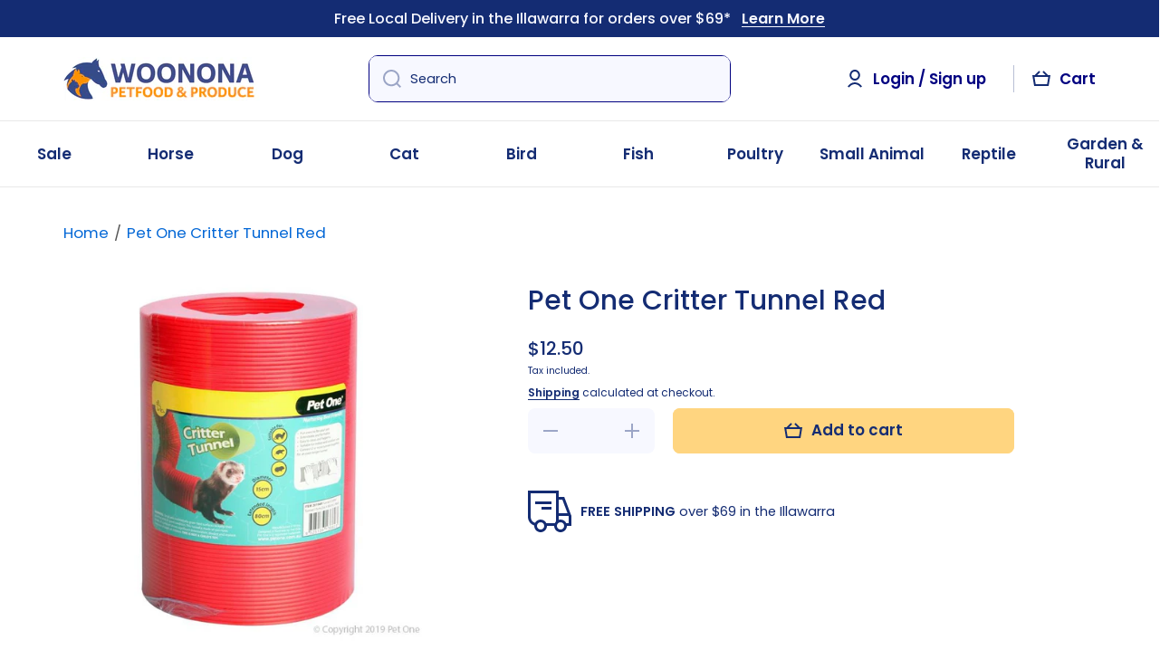

--- FILE ---
content_type: text/css
request_url: https://woononapetfoods.com.au/cdn/shop/t/85/assets/component-list-menu.css?v=108355392142202089911754308331
body_size: -443
content:
.list-menu li{position:relative}.list-menu>ul>li{display:inline}.list-menu__item{display:flex;position:relative;align-items:center;color:var(--color-menu)}.list-menu__item:before{content:"";position:absolute;left:calc(var(--column-gap) / -2);width:calc(100% + var(--column-gap));height:calc(100% + var(--row-gap))}nav a,nav a:hover{text-decoration:none}.list-menu--hover:hover>.list-menu__item{color:var(--color-base)}.list-menu__item svg{opacity:var(--opacity-icons);transition:opacity var(--duration-medium) ease;position:relative;top:1px;margin-left:5px}.list-menu--hover:hover>.list-menu__item svg{opacity:1}.list-menu__item svg path{fill:var(--color-base)}.list-menu--classic{--header__submenu__top-offset: 10px}.menu--animation-underline .list-menu__item>span{position:relative}.menu--animation-underline .list-menu__item>span:before{content:"";position:absolute;width:0;height:2px;left:0;top:100%;background:var(--color-base);transition:width var(--duration-medium) ease}.menu--animation-underline .list-menu__item.body2>span:before{height:1px}.menu--animation-underline li:hover>.list-menu__item>span:before,.menu--animation-underline li>.list-menu__item.list-menu__item--active>span:before{width:100%}
/*# sourceMappingURL=/cdn/shop/t/85/assets/component-list-menu.css.map?v=108355392142202089911754308331 */


--- FILE ---
content_type: text/javascript
request_url: https://woononapetfoods.com.au/cdn/shop/t/85/assets/variant-switcher.js?v=84335484447819362251760505394
body_size: -216
content:
function initVariantButtons(){document.querySelectorAll(".product-card").forEach(card=>{const buttons=card.querySelectorAll(".variant-button"),currentPrice=card.querySelector(".current-price"),compareAtPrice=card.querySelector(".compare-at-price");if(!buttons.length||!currentPrice||!compareAtPrice)return;buttons.forEach(b=>b.classList.remove("selected"));const first=buttons[0];first.classList.add("selected"),currentPrice.textContent=first.dataset.currentPrice,compareAtPrice.textContent=first.dataset.compareAtPrice,compareAtPrice.style.display=first.dataset.compareAtPrice?"inline":"none",buttons.forEach(button=>{button.addEventListener("click",()=>{buttons.forEach(b=>b.classList.remove("selected")),button.classList.add("selected"),currentPrice.textContent=button.dataset.currentPrice,compareAtPrice.textContent=button.dataset.compareAtPrice,compareAtPrice.style.display=button.dataset.compareAtPrice?"inline":"none"})})})}document.addEventListener("DOMContentLoaded",initVariantButtons),document.addEventListener("shopify:section:load",event=>{const affectedSection=event.detail?.sectionId||"";console.log("[Section Reloaded]",affectedSection),initVariantButtons()}),document.addEventListener("click",function(event){if(!event.target.classList.contains("variant-button"))return;const button=event.target,card=button.closest(".product-card"),buttons=card.querySelectorAll(".variant-button"),currentPrice=card.querySelector(".current-price"),compareAtPrice=card.querySelector(".compare-at-price");buttons.forEach(btn=>btn.classList.remove("selected")),button.classList.add("selected"),currentPrice.textContent=button.dataset.currentPrice,compareAtPrice.textContent=button.dataset.compareAtPrice,compareAtPrice.style.display=button.dataset.compareAtPrice?"inline":"none"});
//# sourceMappingURL=/cdn/shop/t/85/assets/variant-switcher.js.map?v=84335484447819362251760505394


--- FILE ---
content_type: text/javascript; charset=utf-8
request_url: https://woononapetfoods.com.au/products/critter-tunnel-15cm-x-80cm-red.js
body_size: 547
content:
{"id":3645742579792,"title":"Pet One Critter Tunnel Red","handle":"critter-tunnel-15cm-x-80cm-red","description":"\u003cp\u003ePet One Critter Tunnel Red are easy to use and hygienic. \u003cspan data-mce-fragment=\"1\"\u003eSimply extend the tunnel and bend it to your desired shape and watch them go. Connect two or more Pet One Tunnels together to make the fun go even further! \u003c\/span\u003e\u003c\/p\u003e\n\u003cp\u003e\u003cstrong\u003eFeatures:\u003c\/strong\u003e\u003c\/p\u003e\n\u003cul\u003e\n\u003cli\u003e\u003cspan data-mce-fragment=\"1\"\u003eFun exercise for your pet\u003c\/span\u003e\u003c\/li\u003e\n\u003cli\u003e\u003cspan data-mce-fragment=\"1\"\u003eExtendable and formable\u003c\/span\u003e\u003c\/li\u003e\n\u003cli\u003e\u003cspan data-mce-fragment=\"1\"\u003eEasy to clean and hygienic\u003c\/span\u003e\u003c\/li\u003e\n\u003cli\u003e\u003cspan data-mce-fragment=\"1\"\u003eSuitable for indoor and outdoor use\u003c\/span\u003e\u003c\/li\u003e\n\u003cli\u003e\u003cspan data-mce-fragment=\"1\"\u003e15cm x 80cm \u003c\/span\u003e\u003c\/li\u003e\n\u003c\/ul\u003e","published_at":"2019-07-01T14:31:40+10:00","created_at":"2019-07-01T14:31:40+10:00","vendor":"Pet One","type":"Hideaways","tags":["7","BFC20","BOXING20","pet one","SMALL ANIMAL","SMALL ANIMAL ACCESSORIES"],"price":1250,"price_min":1250,"price_max":1250,"available":true,"price_varies":false,"compare_at_price":null,"compare_at_price_min":0,"compare_at_price_max":0,"compare_at_price_varies":false,"variants":[{"id":28622879129680,"title":"Default Title","option1":"Default Title","option2":null,"option3":null,"sku":"9325136136623","requires_shipping":true,"taxable":true,"featured_image":null,"available":true,"name":"Pet One Critter Tunnel Red","public_title":null,"options":["Default Title"],"price":1250,"weight":100,"compare_at_price":null,"inventory_management":"shopify","barcode":"9325136136623","requires_selling_plan":false,"selling_plan_allocations":[]}],"images":["\/\/cdn.shopify.com\/s\/files\/1\/0232\/9912\/9424\/products\/pet-one-critter-tunnel-15cm-x-80cm-red-965263.jpg?v=1752134048"],"featured_image":"\/\/cdn.shopify.com\/s\/files\/1\/0232\/9912\/9424\/products\/pet-one-critter-tunnel-15cm-x-80cm-red-965263.jpg?v=1752134048","options":[{"name":"Title","position":1,"values":["Default Title"]}],"url":"\/products\/critter-tunnel-15cm-x-80cm-red","media":[{"alt":"Pet One Critter Tunnel 15cm X 80cm Red - Woonona Petfood \u0026 Produce","id":21859479191737,"position":1,"preview_image":{"aspect_ratio":1.0,"height":700,"width":700,"src":"https:\/\/cdn.shopify.com\/s\/files\/1\/0232\/9912\/9424\/products\/pet-one-critter-tunnel-15cm-x-80cm-red-965263.jpg?v=1752134048"},"aspect_ratio":1.0,"height":700,"media_type":"image","src":"https:\/\/cdn.shopify.com\/s\/files\/1\/0232\/9912\/9424\/products\/pet-one-critter-tunnel-15cm-x-80cm-red-965263.jpg?v=1752134048","width":700}],"requires_selling_plan":false,"selling_plan_groups":[]}